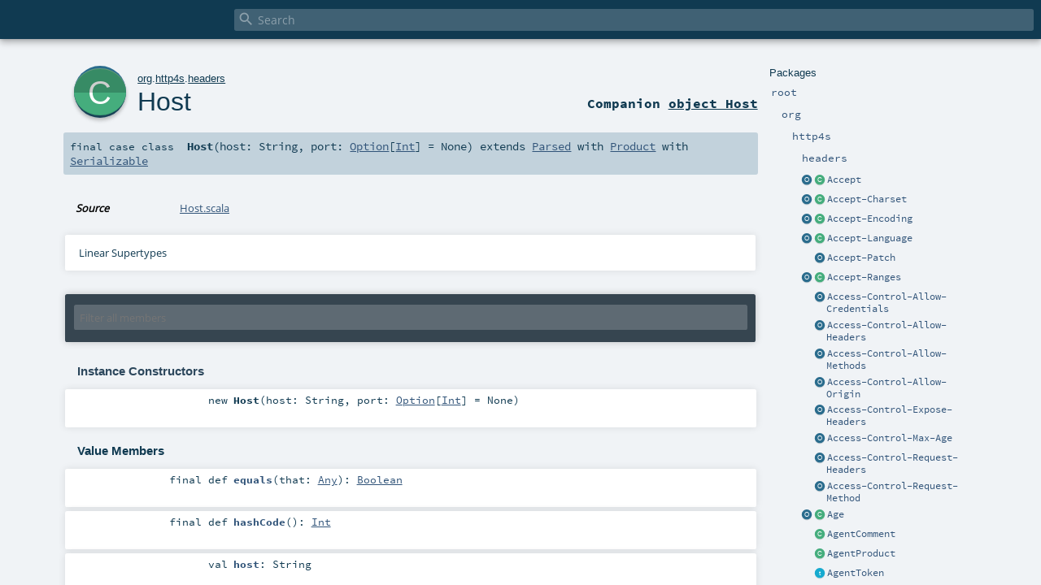

--- FILE ---
content_type: text/html; charset=utf-8
request_url: https://http4s.org/v0.17/api/org/http4s/headers/Host.html
body_size: 7711
content:
<!DOCTYPE html >
<html>
        <head>
          <meta http-equiv="X-UA-Compatible" content="IE=edge" />
          <meta name="viewport" content="width=device-width, initial-scale=1.0, maximum-scale=1.0, user-scalable=no" />
          <title></title>
          <meta name="description" content="" />
          <meta name="keywords" content="" />
          <meta http-equiv="content-type" content="text/html; charset=UTF-8" />
          
      <link href="../../../lib/index.css" media="screen" type="text/css" rel="stylesheet" />
      <link href="../../../lib/template.css" media="screen" type="text/css" rel="stylesheet" />
      <link href="../../../lib/diagrams.css" media="screen" type="text/css" rel="stylesheet" id="diagrams-css" />
      <script type="text/javascript" src="../../../lib/jquery.js"></script>
      <script type="text/javascript" src="../../../lib/jquery.panzoom.min.js"></script>
      <script type="text/javascript" src="../../../lib/jquery.mousewheel.min.js"></script>
      <script type="text/javascript" src="../../../lib/index.js"></script>
      <script type="text/javascript" src="../../../index.js"></script>
      <script type="text/javascript" src="../../../lib/scheduler.js"></script>
      <script type="text/javascript" src="../../../lib/template.js"></script>
      <script type="text/javascript" src="../../../lib/tools.tooltip.js"></script>
      
      <script type="text/javascript">
        /* this variable can be used by the JS to determine the path to the root document */
        var toRoot = '../../../';
      </script>
    
        </head>
        <body>
      <div id="search">
        <span id="doc-title"><span id="doc-version"></span></span>
        <span class="close-results"><span class="left">&lt;</span> Back</span>
        <div id="textfilter">
          <span class="input">
            <input autocapitalize="none" placeholder="Search" id="index-input" type="text" accesskey="/" />
            <i class="clear material-icons"></i>
            <i id="search-icon" class="material-icons"></i>
          </span>
        </div>
    </div>
      <div id="search-results">
        <div id="search-progress">
          <div id="progress-fill"></div>
        </div>
        <div id="results-content">
          <div id="entity-results"></div>
          <div id="member-results"></div>
        </div>
      </div>
      <div id="content-scroll-container" style="-webkit-overflow-scrolling: touch;">
        <div id="content-container" style="-webkit-overflow-scrolling: touch;">
          <div id="subpackage-spacer">
            <div id="packages">
              <h1>Packages</h1>
              <ul>
                <li name="_root_.root" visbl="pub" class="indented0 " data-isabs="false" fullComment="yes" group="Ungrouped">
      <a id="_root_"></a><a id="root:_root_"></a>
      <span class="permalink">
      <a href="index.html#_root_" title="Permalink">
        <i class="material-icons"></i>
      </a>
    </span>
      <span class="modifier_kind">
        <span class="modifier"></span>
        <span class="kind">package</span>
      </span>
      <span class="symbol">
        <a title="" href="../../../index.html"><span class="name">root</span></a>
      </span>
      
      <div class="fullcomment"><dl class="attributes block"> <dt>Definition Classes</dt><dd><a href="../../../index.html" class="extype" name="_root_">root</a></dd></dl></div>
    </li><li name="_root_.org" visbl="pub" class="indented1 " data-isabs="false" fullComment="yes" group="Ungrouped">
      <a id="org"></a><a id="org:org"></a>
      <span class="permalink">
      <a href="index.html#org" title="Permalink">
        <i class="material-icons"></i>
      </a>
    </span>
      <span class="modifier_kind">
        <span class="modifier"></span>
        <span class="kind">package</span>
      </span>
      <span class="symbol">
        <a title="" href="../../index.html"><span class="name">org</span></a>
      </span>
      
      <div class="fullcomment"><dl class="attributes block"> <dt>Definition Classes</dt><dd><a href="../../../index.html" class="extype" name="_root_">root</a></dd></dl></div>
    </li><li name="org.http4s" visbl="pub" class="indented2 " data-isabs="false" fullComment="yes" group="Ungrouped">
      <a id="http4s"></a><a id="http4s:http4s"></a>
      <span class="permalink">
      <a href="../org/index.html#http4s" title="Permalink">
        <i class="material-icons"></i>
      </a>
    </span>
      <span class="modifier_kind">
        <span class="modifier"></span>
        <span class="kind">package</span>
      </span>
      <span class="symbol">
        <a title="" href="../index.html"><span class="name">http4s</span></a>
      </span>
      
      <div class="fullcomment"><dl class="attributes block"> <dt>Definition Classes</dt><dd><a href="../../index.html" class="extype" name="org">org</a></dd></dl></div>
    </li><li name="org.http4s.headers" visbl="pub" class="indented3 " data-isabs="false" fullComment="yes" group="Ungrouped">
      <a id="headers"></a><a id="headers:headers"></a>
      <span class="permalink">
      <a href="../../org/http4s/index.html#headers" title="Permalink">
        <i class="material-icons"></i>
      </a>
    </span>
      <span class="modifier_kind">
        <span class="modifier"></span>
        <span class="kind">package</span>
      </span>
      <span class="symbol">
        <a title="" href="index.html"><span class="name">headers</span></a>
      </span>
      
      <div class="fullcomment"><dl class="attributes block"> <dt>Definition Classes</dt><dd><a href="../index.html" class="extype" name="org.http4s">http4s</a></dd></dl></div>
    </li><li class="current-entities indented3">
                        <a class="object" href="Accept$.html" title=""></a>
                        <a class="class" href="Accept.html" title=""></a>
                        <a href="Accept.html" title="">Accept</a>
                      </li><li class="current-entities indented3">
                        <a class="object" href="Accept$minusCharset$.html" title=""></a>
                        <a class="class" href="Accept$minusCharset.html" title=""></a>
                        <a href="Accept$minusCharset.html" title="">Accept-Charset</a>
                      </li><li class="current-entities indented3">
                        <a class="object" href="Accept$minusEncoding$.html" title=""></a>
                        <a class="class" href="Accept$minusEncoding.html" title=""></a>
                        <a href="Accept$minusEncoding.html" title="">Accept-Encoding</a>
                      </li><li class="current-entities indented3">
                        <a class="object" href="Accept$minusLanguage$.html" title=""></a>
                        <a class="class" href="Accept$minusLanguage.html" title=""></a>
                        <a href="Accept$minusLanguage.html" title="">Accept-Language</a>
                      </li><li class="current-entities indented3">
                        <span class="separator"></span>
                        <a class="object" href="Accept$minusPatch$.html" title=""></a>
                        <a href="Accept$minusPatch$.html" title="">Accept-Patch</a>
                      </li><li class="current-entities indented3">
                        <a class="object" href="Accept$minusRanges$.html" title=""></a>
                        <a class="class" href="Accept$minusRanges.html" title=""></a>
                        <a href="Accept$minusRanges.html" title="">Accept-Ranges</a>
                      </li><li class="current-entities indented3">
                        <span class="separator"></span>
                        <a class="object" href="Access$minusControl$minusAllow$minusCredentials$.html" title=""></a>
                        <a href="Access$minusControl$minusAllow$minusCredentials$.html" title="">Access-Control-Allow-Credentials</a>
                      </li><li class="current-entities indented3">
                        <span class="separator"></span>
                        <a class="object" href="Access$minusControl$minusAllow$minusHeaders$.html" title=""></a>
                        <a href="Access$minusControl$minusAllow$minusHeaders$.html" title="">Access-Control-Allow-Headers</a>
                      </li><li class="current-entities indented3">
                        <span class="separator"></span>
                        <a class="object" href="Access$minusControl$minusAllow$minusMethods$.html" title=""></a>
                        <a href="Access$minusControl$minusAllow$minusMethods$.html" title="">Access-Control-Allow-Methods</a>
                      </li><li class="current-entities indented3">
                        <span class="separator"></span>
                        <a class="object" href="Access$minusControl$minusAllow$minusOrigin$.html" title=""></a>
                        <a href="Access$minusControl$minusAllow$minusOrigin$.html" title="">Access-Control-Allow-Origin</a>
                      </li><li class="current-entities indented3">
                        <span class="separator"></span>
                        <a class="object" href="Access$minusControl$minusExpose$minusHeaders$.html" title=""></a>
                        <a href="Access$minusControl$minusExpose$minusHeaders$.html" title="">Access-Control-Expose-Headers</a>
                      </li><li class="current-entities indented3">
                        <span class="separator"></span>
                        <a class="object" href="Access$minusControl$minusMax$minusAge$.html" title=""></a>
                        <a href="Access$minusControl$minusMax$minusAge$.html" title="">Access-Control-Max-Age</a>
                      </li><li class="current-entities indented3">
                        <span class="separator"></span>
                        <a class="object" href="Access$minusControl$minusRequest$minusHeaders$.html" title=""></a>
                        <a href="Access$minusControl$minusRequest$minusHeaders$.html" title="">Access-Control-Request-Headers</a>
                      </li><li class="current-entities indented3">
                        <span class="separator"></span>
                        <a class="object" href="Access$minusControl$minusRequest$minusMethod$.html" title=""></a>
                        <a href="Access$minusControl$minusRequest$minusMethod$.html" title="">Access-Control-Request-Method</a>
                      </li><li class="current-entities indented3">
                        <a class="object" href="Age$.html" title=""></a>
                        <a class="class" href="Age.html" title="Constructs an Age header."></a>
                        <a href="Age.html" title="Constructs an Age header.">Age</a>
                      </li><li class="current-entities indented3">
                        <span class="separator"></span>
                        <a class="class" href="AgentComment.html" title=""></a>
                        <a href="AgentComment.html" title="">AgentComment</a>
                      </li><li class="current-entities indented3">
                        <span class="separator"></span>
                        <a class="class" href="AgentProduct.html" title=""></a>
                        <a href="AgentProduct.html" title="">AgentProduct</a>
                      </li><li class="current-entities indented3">
                        <span class="separator"></span>
                        <a class="trait" href="AgentToken.html" title=""></a>
                        <a href="AgentToken.html" title="">AgentToken</a>
                      </li><li class="current-entities indented3">
                        <a class="object" href="Allow$.html" title=""></a>
                        <a class="class" href="Allow.html" title=""></a>
                        <a href="Allow.html" title="">Allow</a>
                      </li><li class="current-entities indented3">
                        <a class="object" href="Authorization$.html" title=""></a>
                        <a class="class" href="Authorization.html" title=""></a>
                        <a href="Authorization.html" title="">Authorization</a>
                      </li><li class="current-entities indented3">
                        <a class="object" href="Cache$minusControl$.html" title=""></a>
                        <a class="class" href="Cache$minusControl.html" title=""></a>
                        <a href="Cache$minusControl.html" title="">Cache-Control</a>
                      </li><li class="current-entities indented3">
                        <a class="object" href="Connection$.html" title=""></a>
                        <a class="class" href="Connection.html" title=""></a>
                        <a href="Connection.html" title="">Connection</a>
                      </li><li class="current-entities indented3">
                        <span class="separator"></span>
                        <a class="object" href="Content$minusBase$.html" title=""></a>
                        <a href="Content$minusBase$.html" title="">Content-Base</a>
                      </li><li class="current-entities indented3">
                        <a class="object" href="Content$minusDisposition$.html" title=""></a>
                        <a class="class" href="Content$minusDisposition.html" title=""></a>
                        <a href="Content$minusDisposition.html" title="">Content-Disposition</a>
                      </li><li class="current-entities indented3">
                        <a class="object" href="Content$minusEncoding$.html" title=""></a>
                        <a class="class" href="Content$minusEncoding.html" title=""></a>
                        <a href="Content$minusEncoding.html" title="">Content-Encoding</a>
                      </li><li class="current-entities indented3">
                        <span class="separator"></span>
                        <a class="object" href="Content$minusLanguage$.html" title=""></a>
                        <a href="Content$minusLanguage$.html" title="">Content-Language</a>
                      </li><li class="current-entities indented3">
                        <a class="object" href="Content$minusLength$.html" title=""></a>
                        <a class="class" href="Content$minusLength.html" title="Constructs a Content-Length header."></a>
                        <a href="Content$minusLength.html" title="Constructs a Content-Length header.">Content-Length</a>
                      </li><li class="current-entities indented3">
                        <span class="separator"></span>
                        <a class="object" href="Content$minusLocation$.html" title=""></a>
                        <a href="Content$minusLocation$.html" title="">Content-Location</a>
                      </li><li class="current-entities indented3">
                        <span class="separator"></span>
                        <a class="object" href="Content$minusMD5$.html" title=""></a>
                        <a href="Content$minusMD5$.html" title="">Content-MD5</a>
                      </li><li class="current-entities indented3">
                        <a class="object" href="Content$minusRange$.html" title=""></a>
                        <a class="class" href="Content$minusRange.html" title=""></a>
                        <a href="Content$minusRange.html" title="">Content-Range</a>
                      </li><li class="current-entities indented3">
                        <span class="separator"></span>
                        <a class="object" href="Content$minusSecurity$minusPolicy$.html" title="Defined by http://www.w3.org/TR/CSP/"></a>
                        <a href="Content$minusSecurity$minusPolicy$.html" title="Defined by http://www.w3.org/TR/CSP/">Content-Security-Policy</a>
                      </li><li class="current-entities indented3">
                        <span class="separator"></span>
                        <a class="object" href="Content$minusTransfer$minusEncoding$.html" title=""></a>
                        <a href="Content$minusTransfer$minusEncoding$.html" title="">Content-Transfer-Encoding</a>
                      </li><li class="current-entities indented3">
                        <a class="object" href="Content$minusType$.html" title=""></a>
                        <a class="class" href="Content$minusType.html" title=""></a>
                        <a href="Content$minusType.html" title="">Content-Type</a>
                      </li><li class="current-entities indented3">
                        <a class="object" href="Cookie$.html" title=""></a>
                        <a class="class" href="Cookie.html" title=""></a>
                        <a href="Cookie.html" title="">Cookie</a>
                      </li><li class="current-entities indented3">
                        <a class="object" href="Date$.html" title=""></a>
                        <a class="class" href="Date.html" title=""></a>
                        <a href="Date.html" title="">Date</a>
                      </li><li class="current-entities indented3">
                        <a class="object" href="ETag$.html" title=""></a>
                        <a class="class" href="ETag.html" title=""></a>
                        <a href="ETag.html" title="">ETag</a>
                      </li><li class="current-entities indented3">
                        <span class="separator"></span>
                        <a class="object" href="Expect$.html" title=""></a>
                        <a href="Expect$.html" title="">Expect</a>
                      </li><li class="current-entities indented3">
                        <a class="object" href="Expires$.html" title=""></a>
                        <a class="class" href="Expires.html" title="Constructs an Expires header."></a>
                        <a href="Expires.html" title="Constructs an Expires header.">Expires</a>
                      </li><li class="current-entities indented3">
                        <span class="separator"></span>
                        <a class="object" href="From$.html" title=""></a>
                        <a href="From$.html" title="">From</a>
                      </li><li class="current-entities indented3">
                        <span class="separator"></span>
                        <a class="object" href="Front$minusEnd$minusHttps$.html" title=""></a>
                        <a href="Front$minusEnd$minusHttps$.html" title="">Front-End-Https</a>
                      </li><li class="current-entities indented3">
                        <a class="object" href="Host$.html" title=""></a>
                        <a class="class" href="" title=""></a>
                        <a href="" title="">Host</a>
                      </li><li class="current-entities indented3">
                        <span class="separator"></span>
                        <a class="object" href="If$minusMatch$.html" title=""></a>
                        <a href="If$minusMatch$.html" title="">If-Match</a>
                      </li><li class="current-entities indented3">
                        <a class="object" href="If$minusModified$minusSince$.html" title=""></a>
                        <a class="class" href="If$minusModified$minusSince.html" title=""></a>
                        <a href="If$minusModified$minusSince.html" title="">If-Modified-Since</a>
                      </li><li class="current-entities indented3">
                        <a class="object" href="If$minusNone$minusMatch$.html" title=""></a>
                        <a class="class" href="If$minusNone$minusMatch.html" title=""></a>
                        <a href="If$minusNone$minusMatch.html" title="">If-None-Match</a>
                      </li><li class="current-entities indented3">
                        <span class="separator"></span>
                        <a class="object" href="If$minusRange$.html" title=""></a>
                        <a href="If$minusRange$.html" title="">If-Range</a>
                      </li><li class="current-entities indented3">
                        <span class="separator"></span>
                        <a class="object" href="If$minusUnmodified$minusSince$.html" title=""></a>
                        <a href="If$minusUnmodified$minusSince$.html" title="">If-Unmodified-Since</a>
                      </li><li class="current-entities indented3">
                        <a class="object" href="Last$minusEvent$minusId$.html" title=""></a>
                        <a class="class" href="Last$minusEvent$minusId.html" title=""></a>
                        <a href="Last$minusEvent$minusId.html" title="">Last-Event-Id</a>
                      </li><li class="current-entities indented3">
                        <a class="object" href="Last$minusModified$.html" title=""></a>
                        <a class="class" href="Last$minusModified.html" title=""></a>
                        <a href="Last$minusModified.html" title="">Last-Modified</a>
                      </li><li class="current-entities indented3">
                        <a class="object" href="Location$.html" title=""></a>
                        <a class="class" href="Location.html" title=""></a>
                        <a href="Location.html" title="">Location</a>
                      </li><li class="current-entities indented3">
                        <span class="separator"></span>
                        <a class="object" href="Max$minusForwards$.html" title=""></a>
                        <a href="Max$minusForwards$.html" title="">Max-Forwards</a>
                      </li><li class="current-entities indented3">
                        <a class="object" href="MediaRangeAndQValue$.html" title=""></a>
                        <a class="class" href="MediaRangeAndQValue.html" title=""></a>
                        <a href="MediaRangeAndQValue.html" title="">MediaRangeAndQValue</a>
                      </li><li class="current-entities indented3">
                        <span class="separator"></span>
                        <a class="object" href="Origin$.html" title=""></a>
                        <a href="Origin$.html" title="">Origin</a>
                      </li><li class="current-entities indented3">
                        <span class="separator"></span>
                        <a class="object" href="Pragma$.html" title=""></a>
                        <a href="Pragma$.html" title="">Pragma</a>
                      </li><li class="current-entities indented3">
                        <a class="object" href="Proxy$minusAuthenticate$.html" title=""></a>
                        <a class="class" href="Proxy$minusAuthenticate.html" title=""></a>
                        <a href="Proxy$minusAuthenticate.html" title="">Proxy-Authenticate</a>
                      </li><li class="current-entities indented3">
                        <span class="separator"></span>
                        <a class="object" href="Proxy$minusAuthentication$.html" title=""></a>
                        <a href="Proxy$minusAuthentication$.html" title="">Proxy-Authentication</a>
                      </li><li class="current-entities indented3">
                        <span class="separator"></span>
                        <a class="object" href="Proxy$minusAuthorization$.html" title=""></a>
                        <a href="Proxy$minusAuthorization$.html" title="">Proxy-Authorization</a>
                      </li><li class="current-entities indented3">
                        <a class="object" href="Range$.html" title=""></a>
                        <a class="class" href="Range.html" title=""></a>
                        <a href="Range.html" title="">Range</a>
                      </li><li class="current-entities indented3">
                        <a class="object" href="Referer$.html" title=""></a>
                        <a class="class" href="Referer.html" title=""></a>
                        <a href="Referer.html" title="">Referer</a>
                      </li><li class="current-entities indented3">
                        <a class="object" href="Retry$minusAfter$.html" title=""></a>
                        <a class="class" href="Retry$minusAfter.html" title="Constructs a Retry-After header."></a>
                        <a href="Retry$minusAfter.html" title="Constructs a Retry-After header.">Retry-After</a>
                      </li><li class="current-entities indented3">
                        <span class="separator"></span>
                        <a class="object" href="Sec$minusWebSocket$minusAccept$.html" title=""></a>
                        <a href="Sec$minusWebSocket$minusAccept$.html" title="">Sec-WebSocket-Accept</a>
                      </li><li class="current-entities indented3">
                        <span class="separator"></span>
                        <a class="object" href="Sec$minusWebSocket$minusKey$.html" title=""></a>
                        <a href="Sec$minusWebSocket$minusKey$.html" title="">Sec-WebSocket-Key</a>
                      </li><li class="current-entities indented3">
                        <span class="separator"></span>
                        <a class="object" href="Sec$minusWebSocket$minusKey1$.html" title=""></a>
                        <a href="Sec$minusWebSocket$minusKey1$.html" title="">Sec-WebSocket-Key1</a>
                      </li><li class="current-entities indented3">
                        <span class="separator"></span>
                        <a class="object" href="Sec$minusWebSocket$minusKey2$.html" title=""></a>
                        <a href="Sec$minusWebSocket$minusKey2$.html" title="">Sec-WebSocket-Key2</a>
                      </li><li class="current-entities indented3">
                        <span class="separator"></span>
                        <a class="object" href="Sec$minusWebSocket$minusLocation$.html" title=""></a>
                        <a href="Sec$minusWebSocket$minusLocation$.html" title="">Sec-WebSocket-Location</a>
                      </li><li class="current-entities indented3">
                        <span class="separator"></span>
                        <a class="object" href="Sec$minusWebSocket$minusOrigin$.html" title=""></a>
                        <a href="Sec$minusWebSocket$minusOrigin$.html" title="">Sec-WebSocket-Origin</a>
                      </li><li class="current-entities indented3">
                        <span class="separator"></span>
                        <a class="object" href="Sec$minusWebSocket$minusProtocol$.html" title=""></a>
                        <a href="Sec$minusWebSocket$minusProtocol$.html" title="">Sec-WebSocket-Protocol</a>
                      </li><li class="current-entities indented3">
                        <span class="separator"></span>
                        <a class="object" href="Sec$minusWebSocket$minusVersion$.html" title=""></a>
                        <a href="Sec$minusWebSocket$minusVersion$.html" title="">Sec-WebSocket-Version</a>
                      </li><li class="current-entities indented3">
                        <span class="separator"></span>
                        <a class="object" href="Server$.html" title=""></a>
                        <a href="Server$.html" title="">Server</a>
                      </li><li class="current-entities indented3">
                        <a class="object" href="Set$minusCookie$.html" title=""></a>
                        <a class="class" href="Set$minusCookie.html" title=""></a>
                        <a href="Set$minusCookie.html" title="">Set-Cookie</a>
                      </li><li class="current-entities indented3">
                        <a class="object" href="Strict$minusTransport$minusSecurity$.html" title="Defined by http://tools.ietf.org/html/rfc6797"></a>
                        <a class="class" href="Strict$minusTransport$minusSecurity.html" title=""></a>
                        <a href="Strict$minusTransport$minusSecurity.html" title="">Strict-Transport-Security</a>
                      </li><li class="current-entities indented3">
                        <span class="separator"></span>
                        <a class="object" href="TE$.html" title=""></a>
                        <a href="TE$.html" title="">TE</a>
                      </li><li class="current-entities indented3">
                        <span class="separator"></span>
                        <a class="object" href="Trailer$.html" title=""></a>
                        <a href="Trailer$.html" title="">Trailer</a>
                      </li><li class="current-entities indented3">
                        <a class="object" href="Transfer$minusEncoding$.html" title=""></a>
                        <a class="class" href="Transfer$minusEncoding.html" title=""></a>
                        <a href="Transfer$minusEncoding.html" title="">Transfer-Encoding</a>
                      </li><li class="current-entities indented3">
                        <span class="separator"></span>
                        <a class="object" href="Upgrade$.html" title=""></a>
                        <a href="Upgrade$.html" title="">Upgrade</a>
                      </li><li class="current-entities indented3">
                        <a class="object" href="User$minusAgent$.html" title=""></a>
                        <a class="class" href="User$minusAgent.html" title=""></a>
                        <a href="User$minusAgent.html" title="">User-Agent</a>
                      </li><li class="current-entities indented3">
                        <span class="separator"></span>
                        <a class="object" href="Vary$.html" title=""></a>
                        <a href="Vary$.html" title="">Vary</a>
                      </li><li class="current-entities indented3">
                        <span class="separator"></span>
                        <a class="object" href="Via$.html" title=""></a>
                        <a href="Via$.html" title="">Via</a>
                      </li><li class="current-entities indented3">
                        <a class="object" href="WWW$minusAuthenticate$.html" title=""></a>
                        <a class="class" href="WWW$minusAuthenticate.html" title=""></a>
                        <a href="WWW$minusAuthenticate.html" title="">WWW-Authenticate</a>
                      </li><li class="current-entities indented3">
                        <span class="separator"></span>
                        <a class="object" href="Warning$.html" title=""></a>
                        <a href="Warning$.html" title="">Warning</a>
                      </li><li class="current-entities indented3">
                        <span class="separator"></span>
                        <a class="object" href="WebSocket$minusLocation$.html" title=""></a>
                        <a href="WebSocket$minusLocation$.html" title="">WebSocket-Location</a>
                      </li><li class="current-entities indented3">
                        <span class="separator"></span>
                        <a class="object" href="WebSocket$minusOrigin$.html" title=""></a>
                        <a href="WebSocket$minusOrigin$.html" title="">WebSocket-Origin</a>
                      </li><li class="current-entities indented3">
                        <span class="separator"></span>
                        <a class="object" href="WebSocket$minusProtocol$.html" title=""></a>
                        <a href="WebSocket$minusProtocol$.html" title="">WebSocket-Protocol</a>
                      </li><li class="current-entities indented3">
                        <a class="object" href="X$minusB3$minusFlags$.html" title=""></a>
                        <a class="class" href="X$minusB3$minusFlags.html" title=""></a>
                        <a href="X$minusB3$minusFlags.html" title="">X-B3-Flags</a>
                      </li><li class="current-entities indented3">
                        <a class="object" href="X$minusB3$minusParentSpanId$.html" title=""></a>
                        <a class="class" href="X$minusB3$minusParentSpanId.html" title=""></a>
                        <a href="X$minusB3$minusParentSpanId.html" title="">X-B3-ParentSpanId</a>
                      </li><li class="current-entities indented3">
                        <a class="object" href="X$minusB3$minusSampled$.html" title=""></a>
                        <a class="class" href="X$minusB3$minusSampled.html" title=""></a>
                        <a href="X$minusB3$minusSampled.html" title="">X-B3-Sampled</a>
                      </li><li class="current-entities indented3">
                        <a class="object" href="X$minusB3$minusSpanId$.html" title=""></a>
                        <a class="class" href="X$minusB3$minusSpanId.html" title=""></a>
                        <a href="X$minusB3$minusSpanId.html" title="">X-B3-SpanId</a>
                      </li><li class="current-entities indented3">
                        <a class="object" href="X$minusB3$minusTraceId$.html" title=""></a>
                        <a class="class" href="X$minusB3$minusTraceId.html" title=""></a>
                        <a href="X$minusB3$minusTraceId.html" title="">X-B3-TraceId</a>
                      </li><li class="current-entities indented3">
                        <span class="separator"></span>
                        <a class="object" href="X$minusContent$minusType$minusOptions$.html" title=""></a>
                        <a href="X$minusContent$minusType$minusOptions$.html" title="">X-Content-Type-Options</a>
                      </li><li class="current-entities indented3">
                        <a class="object" href="X$minusForwarded$minusFor$.html" title=""></a>
                        <a class="class" href="X$minusForwarded$minusFor.html" title=""></a>
                        <a href="X$minusForwarded$minusFor.html" title="">X-Forwarded-For</a>
                      </li><li class="current-entities indented3">
                        <span class="separator"></span>
                        <a class="object" href="X$minusForwarded$minusProto$.html" title=""></a>
                        <a href="X$minusForwarded$minusProto$.html" title="">X-Forwarded-Proto</a>
                      </li><li class="current-entities indented3">
                        <span class="separator"></span>
                        <a class="object" href="X$minusFrame$minusOptions$.html" title="Defined by http://tools.ietf.org/html/rfc7034#section-2.1"></a>
                        <a href="X$minusFrame$minusOptions$.html" title="Defined by http://tools.ietf.org/html/rfc7034#section-2.1">X-Frame-Options</a>
                      </li><li class="current-entities indented3">
                        <span class="separator"></span>
                        <a class="object" href="X$minusPowered$minusBy$.html" title=""></a>
                        <a href="X$minusPowered$minusBy$.html" title="">X-Powered-By</a>
                      </li><li class="current-entities indented3">
                        <span class="separator"></span>
                        <a class="object" href="X$minusRequested$minusWith$.html" title=""></a>
                        <a href="X$minusRequested$minusWith$.html" title="">X-Requested-With</a>
                      </li>
              </ul>
            </div>
          </div>
          <div id="content">
            <body class="class type">
      <div id="definition">
        <a href="Host$.html" title="See companion object"><div class="big-circle class-companion-object">c</div></a>
        <p id="owner"><a href="../../index.html" class="extype" name="org">org</a>.<a href="../index.html" class="extype" name="org.http4s">http4s</a>.<a href="index.html" class="extype" name="org.http4s.headers">headers</a></p>
        <h1><a href="Host$.html" title="See companion object">Host</a><span class="permalink">
      <a href="../../../org/http4s/headers/Host.html" title="Permalink">
        <i class="material-icons"></i>
      </a>
    </span></h1>
        <h3><span class="morelinks"><div>
            Companion <a href="Host$.html" title="See companion object">object Host</a>
          </div></span></h3>
      </div>

      <h4 id="signature" class="signature">
      <span class="modifier_kind">
        <span class="modifier">final </span>
        <span class="kind">case class</span>
      </span>
      <span class="symbol">
        <span class="name">Host</span><span class="params">(<span name="host">host: <span class="extype" name="scala.Predef.String">String</span></span>, <span name="port">port: <a href="http://www.scala-lang.org/api/2.12.4/scala/Option.html#scala.Option" class="extype" name="scala.Option">Option</a>[<a href="http://www.scala-lang.org/api/2.12.4/scala/Int.html#scala.Int" class="extype" name="scala.Int">Int</a>] = <span class="symbol">None</span></span>)</span><span class="result"> extends <a href="../Header$$Parsed.html" class="extype" name="org.http4s.Header.Parsed">Parsed</a> with <a href="http://www.scala-lang.org/api/2.12.4/scala/Product.html#scala.Product" class="extype" name="scala.Product">Product</a> with <a href="http://www.scala-lang.org/api/2.12.4/scala/Serializable.html#scala.Serializable" class="extype" name="scala.Serializable">Serializable</a></span>
      </span>
      </h4>

      
          <div id="comment" class="fullcommenttop"><dl class="attributes block"> <dt>Source</dt><dd><a href="https://github.com/http4s/http4s/blob/b8804a103f34a20f202ace525c129b61e1b822a7/core/src/main/scala/org/http4s/headers/Host.scala" target="_blank">Host.scala</a></dd></dl><div class="toggleContainer block">
          <span class="toggle">
            Linear Supertypes
          </span>
          <div class="superTypes hiddenContent"><a href="http://www.scala-lang.org/api/2.12.4/scala/Serializable.html#scala.Serializable" class="extype" name="scala.Serializable">Serializable</a>, <span class="extype" name="java.io.Serializable">Serializable</span>, <a href="../Header$$Parsed.html" class="extype" name="org.http4s.Header.Parsed">Parsed</a>, <a href="../Header.html" class="extype" name="org.http4s.Header">Header</a>, <a href="http://www.scala-lang.org/api/2.12.4/scala/Product.html#scala.Product" class="extype" name="scala.Product">Product</a>, <a href="http://www.scala-lang.org/api/2.12.4/scala/Equals.html#scala.Equals" class="extype" name="scala.Equals">Equals</a>, <a href="../util/Renderable.html" class="extype" name="org.http4s.util.Renderable">Renderable</a>, <a href="http://www.scala-lang.org/api/2.12.4/scala/collection/immutable/List.html#scala.AnyRef" class="extype" name="scala.collection.immutable.List">AnyRef</a>, <a href="http://www.scala-lang.org/api/2.12.4/scala/collection/immutable/List.html#scala.Any" class="extype" name="scala.collection.immutable.List">Any</a></div>
        </div></div>
        

      <div id="mbrsel">
        <div class="toggle"></div>
        <div id="memberfilter">
          <i class="material-icons arrow"></i>
          <span class="input">
            <input id="mbrsel-input" placeholder="Filter all members" type="text" accesskey="/" />
          </span>
          <i class="clear material-icons"></i>
        </div>
        <div id="filterby">
          <div id="order">
            <span class="filtertype">Ordering</span>
            <ol>
              
              <li class="alpha in"><span>Alphabetic</span></li>
              <li class="inherit out"><span>By Inheritance</span></li>
            </ol>
          </div>
          <div class="ancestors">
                  <span class="filtertype">Inherited<br />
                  </span>
                  <ol id="linearization">
                    <li class="in" name="org.http4s.headers.Host"><span>Host</span></li><li class="in" name="scala.Serializable"><span>Serializable</span></li><li class="in" name="java.io.Serializable"><span>Serializable</span></li><li class="in" name="org.http4s.Header.Parsed"><span>Parsed</span></li><li class="in" name="org.http4s.Header"><span>Header</span></li><li class="in" name="scala.Product"><span>Product</span></li><li class="in" name="scala.Equals"><span>Equals</span></li><li class="in" name="org.http4s.util.Renderable"><span>Renderable</span></li><li class="in" name="scala.AnyRef"><span>AnyRef</span></li><li class="in" name="scala.Any"><span>Any</span></li>
                  </ol>
                </div><div class="ancestors">
                  <span class="filtertype">Implicitly<br />
                  </span>
                  <ol id="implicits"> <li class="in" name="scala.Predef.any2stringadd" data-hidden="true"><span>by any2stringadd</span></li><li class="in" name="scala.Predef.StringFormat" data-hidden="true"><span>by StringFormat</span></li><li class="in" name="scala.Predef.Ensuring" data-hidden="true"><span>by Ensuring</span></li><li class="in" name="scala.Predef.ArrowAssoc" data-hidden="true"><span>by ArrowAssoc</span></li>
                  </ol>
                </div><div class="ancestors">
              <span class="filtertype"></span>
              <ol>
                <li class="hideall out"><span>Hide All</span></li>
                <li class="showall in"><span>Show All</span></li>
              </ol>
            </div>
          <div id="visbl">
              <span class="filtertype">Visibility</span>
              <ol><li class="public in"><span>Public</span></li><li class="all out"><span>All</span></li></ol>
            </div>
        </div>
      </div>

      <div id="template">
        <div id="allMembers">
        <div id="constructors" class="members">
              <h3>Instance Constructors</h3>
              <ol><li name="org.http4s.headers.Host#&lt;init&gt;" visbl="pub" class="indented0 " data-isabs="false" fullComment="no" group="Ungrouped">
      <a id="&lt;init&gt;(host:String,port:Option[Int]):org.http4s.headers.Host"></a><a id="&lt;init&gt;:Host"></a>
      <span class="permalink">
      <a href="../../../org/http4s/headers/Host.html#&lt;init&gt;(host:String,port:Option[Int]):org.http4s.headers.Host" title="Permalink">
        <i class="material-icons"></i>
      </a>
    </span>
      <span class="modifier_kind">
        <span class="modifier"></span>
        <span class="kind">new</span>
      </span>
      <span class="symbol">
        <span class="name">Host</span><span class="params">(<span name="host">host: <span class="extype" name="scala.Predef.String">String</span></span>, <span name="port">port: <a href="http://www.scala-lang.org/api/2.12.4/scala/Option.html#scala.Option" class="extype" name="scala.Option">Option</a>[<a href="http://www.scala-lang.org/api/2.12.4/scala/Int.html#scala.Int" class="extype" name="scala.Int">Int</a>] = <span class="symbol">None</span></span>)</span>
      </span>
      
      
    </li></ol>
            </div>

        

        

        <div class="values members">
              <h3>Value Members</h3>
              <ol>
                <li name="scala.AnyRef#!=" visbl="pub" class="indented0 " data-isabs="false" fullComment="yes" group="Ungrouped">
      <a id="!=(x$1:Any):Boolean"></a><a id="!=(Any):Boolean"></a>
      <span class="permalink">
      <a href="../../../org/http4s/headers/Host.html#!=(x$1:Any):Boolean" title="Permalink">
        <i class="material-icons"></i>
      </a>
    </span>
      <span class="modifier_kind">
        <span class="modifier">final </span>
        <span class="kind">def</span>
      </span>
      <span class="symbol">
        <span title="gt4s: $bang$eq" class="name">!=</span><span class="params">(<span name="arg0">arg0: <a href="http://www.scala-lang.org/api/2.12.4/scala/collection/immutable/List.html#scala.Any" class="extype" name="scala.collection.immutable.List">Any</a></span>)</span><span class="result">: <a href="http://www.scala-lang.org/api/2.12.4/scala/Boolean.html#scala.Boolean" class="extype" name="scala.Boolean">Boolean</a></span>
      </span>
      
      <div class="fullcomment"><dl class="attributes block"> <dt>Definition Classes</dt><dd>AnyRef → Any</dd></dl></div>
    </li><li name="scala.AnyRef###" visbl="pub" class="indented0 " data-isabs="false" fullComment="yes" group="Ungrouped">
      <a id="##():Int"></a>
      <span class="permalink">
      <a href="../../../org/http4s/headers/Host.html###():Int" title="Permalink">
        <i class="material-icons"></i>
      </a>
    </span>
      <span class="modifier_kind">
        <span class="modifier">final </span>
        <span class="kind">def</span>
      </span>
      <span class="symbol">
        <span title="gt4s: $hash$hash" class="name">##</span><span class="params">()</span><span class="result">: <a href="http://www.scala-lang.org/api/2.12.4/scala/Int.html#scala.Int" class="extype" name="scala.Int">Int</a></span>
      </span>
      
      <div class="fullcomment"><dl class="attributes block"> <dt>Definition Classes</dt><dd>AnyRef → Any</dd></dl></div>
    </li><li name="scala.Predef.any2stringadd#+" visbl="pub" class="indented0 " data-isabs="false" fullComment="yes" group="Ungrouped">
      <a id="+(other:String):String"></a><a id="+(String):String"></a>
      <span class="permalink">
      <a href="../../../org/http4s/headers/Host.html#+(other:String):String" title="Permalink">
        <i class="material-icons"></i>
      </a>
    </span>
      <span class="modifier_kind">
        <span class="modifier"></span>
        <span class="kind">def</span>
      </span>
      <span class="symbol">
        <span title="gt4s: $plus" class="implicit">+</span><span class="params">(<span name="other">other: <span class="extype" name="scala.Predef.String">String</span></span>)</span><span class="result">: <span class="extype" name="scala.Predef.String">String</span></span>
      </span>
      
      <div class="fullcomment"><dl class="attributes block"> <dt class="implicit">Implicit</dt><dd>
            This member is added by an implicit conversion from <a href="" class="extype" name="org.http4s.headers.Host">Host</a> to
            <span class="extype" name="scala.Predef.any2stringadd">any2stringadd</span>[<a href="" class="extype" name="org.http4s.headers.Host">Host</a>] performed by method any2stringadd in scala.Predef.
            
          </dd><dt>Definition Classes</dt><dd>any2stringadd</dd></dl></div>
    </li><li name="scala.Predef.ArrowAssoc#-&gt;" visbl="pub" class="indented0 " data-isabs="false" fullComment="yes" group="Ungrouped">
      <a id="-&gt;[B](y:B):(A,B)"></a><a id="-&gt;[B](B):(Host,B)"></a>
      <span class="permalink">
      <a href="../../../org/http4s/headers/Host.html#-&gt;[B](y:B):(A,B)" title="Permalink">
        <i class="material-icons"></i>
      </a>
    </span>
      <span class="modifier_kind">
        <span class="modifier"></span>
        <span class="kind">def</span>
      </span>
      <span class="symbol">
        <span title="gt4s: $minus$greater" class="implicit">-&gt;</span><span class="tparams">[<span name="B">B</span>]</span><span class="params">(<span name="y">y: <span class="extype" name="scala.Predef.ArrowAssoc.-&gt;.B">B</span></span>)</span><span class="result">: (<a href="" class="extype" name="org.http4s.headers.Host">Host</a>, <span class="extype" name="scala.Predef.ArrowAssoc.-&gt;.B">B</span>)</span>
      </span>
      
      <div class="fullcomment"><dl class="attributes block"> <dt class="implicit">Implicit</dt><dd>
            This member is added by an implicit conversion from <a href="" class="extype" name="org.http4s.headers.Host">Host</a> to
            <span class="extype" name="scala.Predef.ArrowAssoc">ArrowAssoc</span>[<a href="" class="extype" name="org.http4s.headers.Host">Host</a>] performed by method ArrowAssoc in scala.Predef.
            
          </dd><dt>Definition Classes</dt><dd>ArrowAssoc</dd><dt>Annotations</dt><dd>
                <span class="name">@inline</span><span class="args">()</span>
              
        </dd></dl></div>
    </li><li name="scala.AnyRef#==" visbl="pub" class="indented0 " data-isabs="false" fullComment="yes" group="Ungrouped">
      <a id="==(x$1:Any):Boolean"></a><a id="==(Any):Boolean"></a>
      <span class="permalink">
      <a href="../../../org/http4s/headers/Host.html#==(x$1:Any):Boolean" title="Permalink">
        <i class="material-icons"></i>
      </a>
    </span>
      <span class="modifier_kind">
        <span class="modifier">final </span>
        <span class="kind">def</span>
      </span>
      <span class="symbol">
        <span title="gt4s: $eq$eq" class="name">==</span><span class="params">(<span name="arg0">arg0: <a href="http://www.scala-lang.org/api/2.12.4/scala/collection/immutable/List.html#scala.Any" class="extype" name="scala.collection.immutable.List">Any</a></span>)</span><span class="result">: <a href="http://www.scala-lang.org/api/2.12.4/scala/Boolean.html#scala.Boolean" class="extype" name="scala.Boolean">Boolean</a></span>
      </span>
      
      <div class="fullcomment"><dl class="attributes block"> <dt>Definition Classes</dt><dd>AnyRef → Any</dd></dl></div>
    </li><li name="scala.Any#asInstanceOf" visbl="pub" class="indented0 " data-isabs="false" fullComment="yes" group="Ungrouped">
      <a id="asInstanceOf[T0]:T0"></a>
      <span class="permalink">
      <a href="../../../org/http4s/headers/Host.html#asInstanceOf[T0]:T0" title="Permalink">
        <i class="material-icons"></i>
      </a>
    </span>
      <span class="modifier_kind">
        <span class="modifier">final </span>
        <span class="kind">def</span>
      </span>
      <span class="symbol">
        <span class="name">asInstanceOf</span><span class="tparams">[<span name="T0">T0</span>]</span><span class="result">: <span class="extype" name="scala.Any.asInstanceOf.T0">T0</span></span>
      </span>
      
      <div class="fullcomment"><dl class="attributes block"> <dt>Definition Classes</dt><dd>Any</dd></dl></div>
    </li><li name="scala.AnyRef#clone" visbl="prt" class="indented0 " data-isabs="false" fullComment="yes" group="Ungrouped">
      <a id="clone():Object"></a><a id="clone():AnyRef"></a>
      <span class="permalink">
      <a href="../../../org/http4s/headers/Host.html#clone():Object" title="Permalink">
        <i class="material-icons"></i>
      </a>
    </span>
      <span class="modifier_kind">
        <span class="modifier"></span>
        <span class="kind">def</span>
      </span>
      <span class="symbol">
        <span class="name">clone</span><span class="params">()</span><span class="result">: <a href="http://www.scala-lang.org/api/2.12.4/scala/collection/immutable/List.html#scala.AnyRef" class="extype" name="scala.collection.immutable.List">AnyRef</a></span>
      </span>
      
      <div class="fullcomment"><dl class="attributes block"> <dt>Attributes</dt><dd>protected[<a href="../../../java/lang/index.html" class="extype" name="java.lang">java.lang</a>] </dd><dt>Definition Classes</dt><dd>AnyRef</dd><dt>Annotations</dt><dd>
                <span class="name">@native</span><span class="args">()</span>
              
                <span class="name">@throws</span><span class="args">(<span>
      
      <span class="defval" name="classOf[java.lang.CloneNotSupportedException]">...</span>
    </span>)</span>
              
        </dd></dl></div>
    </li><li name="scala.Predef.Ensuring#ensuring" visbl="pub" class="indented0 " data-isabs="false" fullComment="yes" group="Ungrouped">
      <a id="ensuring(cond:A=&gt;Boolean,msg:=&gt;Any):A"></a><a id="ensuring((Host)⇒Boolean,⇒Any):Host"></a>
      <span class="permalink">
      <a href="../../../org/http4s/headers/Host.html#ensuring(cond:A=&gt;Boolean,msg:=&gt;Any):A" title="Permalink">
        <i class="material-icons"></i>
      </a>
    </span>
      <span class="modifier_kind">
        <span class="modifier"></span>
        <span class="kind">def</span>
      </span>
      <span class="symbol">
        <span class="implicit">ensuring</span><span class="params">(<span name="cond">cond: (<a href="" class="extype" name="org.http4s.headers.Host">Host</a>) ⇒ <a href="http://www.scala-lang.org/api/2.12.4/scala/Boolean.html#scala.Boolean" class="extype" name="scala.Boolean">Boolean</a></span>, <span name="msg">msg: ⇒ <a href="http://www.scala-lang.org/api/2.12.4/scala/collection/immutable/List.html#scala.Any" class="extype" name="scala.collection.immutable.List">Any</a></span>)</span><span class="result">: <a href="" class="extype" name="org.http4s.headers.Host">Host</a></span>
      </span>
      
      <div class="fullcomment"><dl class="attributes block"> <dt class="implicit">Implicit</dt><dd>
            This member is added by an implicit conversion from <a href="" class="extype" name="org.http4s.headers.Host">Host</a> to
            <span class="extype" name="scala.Predef.Ensuring">Ensuring</span>[<a href="" class="extype" name="org.http4s.headers.Host">Host</a>] performed by method Ensuring in scala.Predef.
            
          </dd><dt>Definition Classes</dt><dd>Ensuring</dd></dl></div>
    </li><li name="scala.Predef.Ensuring#ensuring" visbl="pub" class="indented0 " data-isabs="false" fullComment="yes" group="Ungrouped">
      <a id="ensuring(cond:A=&gt;Boolean):A"></a><a id="ensuring((Host)⇒Boolean):Host"></a>
      <span class="permalink">
      <a href="../../../org/http4s/headers/Host.html#ensuring(cond:A=&gt;Boolean):A" title="Permalink">
        <i class="material-icons"></i>
      </a>
    </span>
      <span class="modifier_kind">
        <span class="modifier"></span>
        <span class="kind">def</span>
      </span>
      <span class="symbol">
        <span class="implicit">ensuring</span><span class="params">(<span name="cond">cond: (<a href="" class="extype" name="org.http4s.headers.Host">Host</a>) ⇒ <a href="http://www.scala-lang.org/api/2.12.4/scala/Boolean.html#scala.Boolean" class="extype" name="scala.Boolean">Boolean</a></span>)</span><span class="result">: <a href="" class="extype" name="org.http4s.headers.Host">Host</a></span>
      </span>
      
      <div class="fullcomment"><dl class="attributes block"> <dt class="implicit">Implicit</dt><dd>
            This member is added by an implicit conversion from <a href="" class="extype" name="org.http4s.headers.Host">Host</a> to
            <span class="extype" name="scala.Predef.Ensuring">Ensuring</span>[<a href="" class="extype" name="org.http4s.headers.Host">Host</a>] performed by method Ensuring in scala.Predef.
            
          </dd><dt>Definition Classes</dt><dd>Ensuring</dd></dl></div>
    </li><li name="scala.Predef.Ensuring#ensuring" visbl="pub" class="indented0 " data-isabs="false" fullComment="yes" group="Ungrouped">
      <a id="ensuring(cond:Boolean,msg:=&gt;Any):A"></a><a id="ensuring(Boolean,⇒Any):Host"></a>
      <span class="permalink">
      <a href="../../../org/http4s/headers/Host.html#ensuring(cond:Boolean,msg:=&gt;Any):A" title="Permalink">
        <i class="material-icons"></i>
      </a>
    </span>
      <span class="modifier_kind">
        <span class="modifier"></span>
        <span class="kind">def</span>
      </span>
      <span class="symbol">
        <span class="implicit">ensuring</span><span class="params">(<span name="cond">cond: <a href="http://www.scala-lang.org/api/2.12.4/scala/Boolean.html#scala.Boolean" class="extype" name="scala.Boolean">Boolean</a></span>, <span name="msg">msg: ⇒ <a href="http://www.scala-lang.org/api/2.12.4/scala/collection/immutable/List.html#scala.Any" class="extype" name="scala.collection.immutable.List">Any</a></span>)</span><span class="result">: <a href="" class="extype" name="org.http4s.headers.Host">Host</a></span>
      </span>
      
      <div class="fullcomment"><dl class="attributes block"> <dt class="implicit">Implicit</dt><dd>
            This member is added by an implicit conversion from <a href="" class="extype" name="org.http4s.headers.Host">Host</a> to
            <span class="extype" name="scala.Predef.Ensuring">Ensuring</span>[<a href="" class="extype" name="org.http4s.headers.Host">Host</a>] performed by method Ensuring in scala.Predef.
            
          </dd><dt>Definition Classes</dt><dd>Ensuring</dd></dl></div>
    </li><li name="scala.Predef.Ensuring#ensuring" visbl="pub" class="indented0 " data-isabs="false" fullComment="yes" group="Ungrouped">
      <a id="ensuring(cond:Boolean):A"></a><a id="ensuring(Boolean):Host"></a>
      <span class="permalink">
      <a href="../../../org/http4s/headers/Host.html#ensuring(cond:Boolean):A" title="Permalink">
        <i class="material-icons"></i>
      </a>
    </span>
      <span class="modifier_kind">
        <span class="modifier"></span>
        <span class="kind">def</span>
      </span>
      <span class="symbol">
        <span class="implicit">ensuring</span><span class="params">(<span name="cond">cond: <a href="http://www.scala-lang.org/api/2.12.4/scala/Boolean.html#scala.Boolean" class="extype" name="scala.Boolean">Boolean</a></span>)</span><span class="result">: <a href="" class="extype" name="org.http4s.headers.Host">Host</a></span>
      </span>
      
      <div class="fullcomment"><dl class="attributes block"> <dt class="implicit">Implicit</dt><dd>
            This member is added by an implicit conversion from <a href="" class="extype" name="org.http4s.headers.Host">Host</a> to
            <span class="extype" name="scala.Predef.Ensuring">Ensuring</span>[<a href="" class="extype" name="org.http4s.headers.Host">Host</a>] performed by method Ensuring in scala.Predef.
            
          </dd><dt>Definition Classes</dt><dd>Ensuring</dd></dl></div>
    </li><li name="scala.AnyRef#eq" visbl="pub" class="indented0 " data-isabs="false" fullComment="yes" group="Ungrouped">
      <a id="eq(x$1:AnyRef):Boolean"></a><a id="eq(AnyRef):Boolean"></a>
      <span class="permalink">
      <a href="../../../org/http4s/headers/Host.html#eq(x$1:AnyRef):Boolean" title="Permalink">
        <i class="material-icons"></i>
      </a>
    </span>
      <span class="modifier_kind">
        <span class="modifier">final </span>
        <span class="kind">def</span>
      </span>
      <span class="symbol">
        <span class="name">eq</span><span class="params">(<span name="arg0">arg0: <a href="http://www.scala-lang.org/api/2.12.4/scala/collection/immutable/List.html#scala.AnyRef" class="extype" name="scala.collection.immutable.List">AnyRef</a></span>)</span><span class="result">: <a href="http://www.scala-lang.org/api/2.12.4/scala/Boolean.html#scala.Boolean" class="extype" name="scala.Boolean">Boolean</a></span>
      </span>
      
      <div class="fullcomment"><dl class="attributes block"> <dt>Definition Classes</dt><dd>AnyRef</dd></dl></div>
    </li><li name="org.http4s.Header#equals" visbl="pub" class="indented0 " data-isabs="false" fullComment="yes" group="Ungrouped">
      <a id="equals(that:Any):Boolean"></a><a id="equals(Any):Boolean"></a>
      <span class="permalink">
      <a href="../../../org/http4s/headers/Host.html#equals(that:Any):Boolean" title="Permalink">
        <i class="material-icons"></i>
      </a>
    </span>
      <span class="modifier_kind">
        <span class="modifier">final </span>
        <span class="kind">def</span>
      </span>
      <span class="symbol">
        <span class="name">equals</span><span class="params">(<span name="that">that: <a href="http://www.scala-lang.org/api/2.12.4/scala/collection/immutable/List.html#scala.Any" class="extype" name="scala.collection.immutable.List">Any</a></span>)</span><span class="result">: <a href="http://www.scala-lang.org/api/2.12.4/scala/Boolean.html#scala.Boolean" class="extype" name="scala.Boolean">Boolean</a></span>
      </span>
      
      <div class="fullcomment"><dl class="attributes block"> <dt>Definition Classes</dt><dd><a href="../Header.html" class="extype" name="org.http4s.Header">Header</a> → Equals → AnyRef → Any</dd></dl></div>
    </li><li name="scala.AnyRef#finalize" visbl="prt" class="indented0 " data-isabs="false" fullComment="yes" group="Ungrouped">
      <a id="finalize():Unit"></a>
      <span class="permalink">
      <a href="../../../org/http4s/headers/Host.html#finalize():Unit" title="Permalink">
        <i class="material-icons"></i>
      </a>
    </span>
      <span class="modifier_kind">
        <span class="modifier"></span>
        <span class="kind">def</span>
      </span>
      <span class="symbol">
        <span class="name">finalize</span><span class="params">()</span><span class="result">: <a href="http://www.scala-lang.org/api/2.12.4/scala/Unit.html#scala.Unit" class="extype" name="scala.Unit">Unit</a></span>
      </span>
      
      <div class="fullcomment"><dl class="attributes block"> <dt>Attributes</dt><dd>protected[<a href="../../../java/lang/index.html" class="extype" name="java.lang">java.lang</a>] </dd><dt>Definition Classes</dt><dd>AnyRef</dd><dt>Annotations</dt><dd>
                <span class="name">@throws</span><span class="args">(<span>
      
      <span class="symbol">classOf[java.lang.Throwable]</span>
    </span>)</span>
              
        </dd></dl></div>
    </li><li name="scala.Predef.StringFormat#formatted" visbl="pub" class="indented0 " data-isabs="false" fullComment="yes" group="Ungrouped">
      <a id="formatted(fmtstr:String):String"></a><a id="formatted(String):String"></a>
      <span class="permalink">
      <a href="../../../org/http4s/headers/Host.html#formatted(fmtstr:String):String" title="Permalink">
        <i class="material-icons"></i>
      </a>
    </span>
      <span class="modifier_kind">
        <span class="modifier"></span>
        <span class="kind">def</span>
      </span>
      <span class="symbol">
        <span class="implicit">formatted</span><span class="params">(<span name="fmtstr">fmtstr: <span class="extype" name="scala.Predef.String">String</span></span>)</span><span class="result">: <span class="extype" name="scala.Predef.String">String</span></span>
      </span>
      
      <div class="fullcomment"><dl class="attributes block"> <dt class="implicit">Implicit</dt><dd>
            This member is added by an implicit conversion from <a href="" class="extype" name="org.http4s.headers.Host">Host</a> to
            <span class="extype" name="scala.Predef.StringFormat">StringFormat</span>[<a href="" class="extype" name="org.http4s.headers.Host">Host</a>] performed by method StringFormat in scala.Predef.
            
          </dd><dt>Definition Classes</dt><dd>StringFormat</dd><dt>Annotations</dt><dd>
                <span class="name">@inline</span><span class="args">()</span>
              
        </dd></dl></div>
    </li><li name="scala.AnyRef#getClass" visbl="pub" class="indented0 " data-isabs="false" fullComment="yes" group="Ungrouped">
      <a id="getClass():Class[_]"></a>
      <span class="permalink">
      <a href="../../../org/http4s/headers/Host.html#getClass():Class[_]" title="Permalink">
        <i class="material-icons"></i>
      </a>
    </span>
      <span class="modifier_kind">
        <span class="modifier">final </span>
        <span class="kind">def</span>
      </span>
      <span class="symbol">
        <span class="name">getClass</span><span class="params">()</span><span class="result">: <span class="extype" name="java.lang.Class">Class</span>[_]</span>
      </span>
      
      <div class="fullcomment"><dl class="attributes block"> <dt>Definition Classes</dt><dd>AnyRef → Any</dd><dt>Annotations</dt><dd>
                <span class="name">@native</span><span class="args">()</span>
              
        </dd></dl></div>
    </li><li name="org.http4s.Header#hashCode" visbl="pub" class="indented0 " data-isabs="false" fullComment="yes" group="Ungrouped">
      <a id="hashCode():Int"></a>
      <span class="permalink">
      <a href="../../../org/http4s/headers/Host.html#hashCode():Int" title="Permalink">
        <i class="material-icons"></i>
      </a>
    </span>
      <span class="modifier_kind">
        <span class="modifier">final </span>
        <span class="kind">def</span>
      </span>
      <span class="symbol">
        <span class="name">hashCode</span><span class="params">()</span><span class="result">: <a href="http://www.scala-lang.org/api/2.12.4/scala/Int.html#scala.Int" class="extype" name="scala.Int">Int</a></span>
      </span>
      
      <div class="fullcomment"><dl class="attributes block"> <dt>Definition Classes</dt><dd><a href="../Header.html" class="extype" name="org.http4s.Header">Header</a> → AnyRef → Any</dd></dl></div>
    </li><li name="org.http4s.headers.Host#host" visbl="pub" class="indented0 " data-isabs="false" fullComment="no" group="Ungrouped">
      <a id="host:String"></a>
      <span class="permalink">
      <a href="../../../org/http4s/headers/Host.html#host:String" title="Permalink">
        <i class="material-icons"></i>
      </a>
    </span>
      <span class="modifier_kind">
        <span class="modifier"></span>
        <span class="kind">val</span>
      </span>
      <span class="symbol">
        <span class="name">host</span><span class="result">: <span class="extype" name="scala.Predef.String">String</span></span>
      </span>
      
      
    </li><li name="org.http4s.Header#is" visbl="pub" class="indented0 " data-isabs="false" fullComment="yes" group="Ungrouped">
      <a id="is(key:org.http4s.HeaderKey):Boolean"></a><a id="is(HeaderKey):Boolean"></a>
      <span class="permalink">
      <a href="../../../org/http4s/headers/Host.html#is(key:org.http4s.HeaderKey):Boolean" title="Permalink">
        <i class="material-icons"></i>
      </a>
    </span>
      <span class="modifier_kind">
        <span class="modifier"></span>
        <span class="kind">def</span>
      </span>
      <span class="symbol">
        <span class="name">is</span><span class="params">(<span name="key">key: <a href="../HeaderKey.html" class="extype" name="org.http4s.HeaderKey">HeaderKey</a></span>)</span><span class="result">: <a href="http://www.scala-lang.org/api/2.12.4/scala/Boolean.html#scala.Boolean" class="extype" name="scala.Boolean">Boolean</a></span>
      </span>
      
      <div class="fullcomment"><dl class="attributes block"> <dt>Definition Classes</dt><dd><a href="../Header.html" class="extype" name="org.http4s.Header">Header</a></dd></dl></div>
    </li><li name="scala.Any#isInstanceOf" visbl="pub" class="indented0 " data-isabs="false" fullComment="yes" group="Ungrouped">
      <a id="isInstanceOf[T0]:Boolean"></a>
      <span class="permalink">
      <a href="../../../org/http4s/headers/Host.html#isInstanceOf[T0]:Boolean" title="Permalink">
        <i class="material-icons"></i>
      </a>
    </span>
      <span class="modifier_kind">
        <span class="modifier">final </span>
        <span class="kind">def</span>
      </span>
      <span class="symbol">
        <span class="name">isInstanceOf</span><span class="tparams">[<span name="T0">T0</span>]</span><span class="result">: <a href="http://www.scala-lang.org/api/2.12.4/scala/Boolean.html#scala.Boolean" class="extype" name="scala.Boolean">Boolean</a></span>
      </span>
      
      <div class="fullcomment"><dl class="attributes block"> <dt>Definition Classes</dt><dd>Any</dd></dl></div>
    </li><li name="org.http4s.Header#isNot" visbl="pub" class="indented0 " data-isabs="false" fullComment="yes" group="Ungrouped">
      <a id="isNot(key:org.http4s.HeaderKey):Boolean"></a><a id="isNot(HeaderKey):Boolean"></a>
      <span class="permalink">
      <a href="../../../org/http4s/headers/Host.html#isNot(key:org.http4s.HeaderKey):Boolean" title="Permalink">
        <i class="material-icons"></i>
      </a>
    </span>
      <span class="modifier_kind">
        <span class="modifier"></span>
        <span class="kind">def</span>
      </span>
      <span class="symbol">
        <span class="name">isNot</span><span class="params">(<span name="key">key: <a href="../HeaderKey.html" class="extype" name="org.http4s.HeaderKey">HeaderKey</a></span>)</span><span class="result">: <a href="http://www.scala-lang.org/api/2.12.4/scala/Boolean.html#scala.Boolean" class="extype" name="scala.Boolean">Boolean</a></span>
      </span>
      
      <div class="fullcomment"><dl class="attributes block"> <dt>Definition Classes</dt><dd><a href="../Header.html" class="extype" name="org.http4s.Header">Header</a></dd></dl></div>
    </li><li name="org.http4s.headers.Host#key" visbl="pub" class="indented0 " data-isabs="false" fullComment="yes" group="Ungrouped">
      <a id="key:org.http4s.headers.Host.type"></a><a id="key:Host.type"></a>
      <span class="permalink">
      <a href="../../../org/http4s/headers/Host.html#key:org.http4s.headers.Host.type" title="Permalink">
        <i class="material-icons"></i>
      </a>
    </span>
      <span class="modifier_kind">
        <span class="modifier"></span>
        <span class="kind">def</span>
      </span>
      <span class="symbol">
        <span class="name">key</span><span class="result">: <a href="Host$.html" class="extype" name="org.http4s.headers.Host">Host</a>.type</span>
      </span>
      
      <div class="fullcomment"><dl class="attributes block"> <dt>Definition Classes</dt><dd><a href="" class="extype" name="org.http4s.headers.Host">Host</a> → <a href="../Header$$Parsed.html" class="extype" name="org.http4s.Header.Parsed">Parsed</a></dd></dl></div>
    </li><li name="org.http4s.Header.Parsed#name" visbl="pub" class="indented0 " data-isabs="false" fullComment="yes" group="Ungrouped">
      <a id="name:org.http4s.util.CaseInsensitiveString"></a><a id="name:CaseInsensitiveString"></a>
      <span class="permalink">
      <a href="../../../org/http4s/headers/Host.html#name:org.http4s.util.CaseInsensitiveString" title="Permalink">
        <i class="material-icons"></i>
      </a>
    </span>
      <span class="modifier_kind">
        <span class="modifier"></span>
        <span class="kind">def</span>
      </span>
      <span class="symbol">
        <span class="name">name</span><span class="result">: <a href="../util/CaseInsensitiveString.html" class="extype" name="org.http4s.util.CaseInsensitiveString">CaseInsensitiveString</a></span>
      </span>
      
      <div class="fullcomment"><dl class="attributes block"> <dt>Definition Classes</dt><dd><a href="../Header$$Parsed.html" class="extype" name="org.http4s.Header.Parsed">Parsed</a> → <a href="../Header.html" class="extype" name="org.http4s.Header">Header</a></dd></dl></div>
    </li><li name="scala.AnyRef#ne" visbl="pub" class="indented0 " data-isabs="false" fullComment="yes" group="Ungrouped">
      <a id="ne(x$1:AnyRef):Boolean"></a><a id="ne(AnyRef):Boolean"></a>
      <span class="permalink">
      <a href="../../../org/http4s/headers/Host.html#ne(x$1:AnyRef):Boolean" title="Permalink">
        <i class="material-icons"></i>
      </a>
    </span>
      <span class="modifier_kind">
        <span class="modifier">final </span>
        <span class="kind">def</span>
      </span>
      <span class="symbol">
        <span class="name">ne</span><span class="params">(<span name="arg0">arg0: <a href="http://www.scala-lang.org/api/2.12.4/scala/collection/immutable/List.html#scala.AnyRef" class="extype" name="scala.collection.immutable.List">AnyRef</a></span>)</span><span class="result">: <a href="http://www.scala-lang.org/api/2.12.4/scala/Boolean.html#scala.Boolean" class="extype" name="scala.Boolean">Boolean</a></span>
      </span>
      
      <div class="fullcomment"><dl class="attributes block"> <dt>Definition Classes</dt><dd>AnyRef</dd></dl></div>
    </li><li name="scala.AnyRef#notify" visbl="pub" class="indented0 " data-isabs="false" fullComment="yes" group="Ungrouped">
      <a id="notify():Unit"></a>
      <span class="permalink">
      <a href="../../../org/http4s/headers/Host.html#notify():Unit" title="Permalink">
        <i class="material-icons"></i>
      </a>
    </span>
      <span class="modifier_kind">
        <span class="modifier">final </span>
        <span class="kind">def</span>
      </span>
      <span class="symbol">
        <span class="name">notify</span><span class="params">()</span><span class="result">: <a href="http://www.scala-lang.org/api/2.12.4/scala/Unit.html#scala.Unit" class="extype" name="scala.Unit">Unit</a></span>
      </span>
      
      <div class="fullcomment"><dl class="attributes block"> <dt>Definition Classes</dt><dd>AnyRef</dd><dt>Annotations</dt><dd>
                <span class="name">@native</span><span class="args">()</span>
              
        </dd></dl></div>
    </li><li name="scala.AnyRef#notifyAll" visbl="pub" class="indented0 " data-isabs="false" fullComment="yes" group="Ungrouped">
      <a id="notifyAll():Unit"></a>
      <span class="permalink">
      <a href="../../../org/http4s/headers/Host.html#notifyAll():Unit" title="Permalink">
        <i class="material-icons"></i>
      </a>
    </span>
      <span class="modifier_kind">
        <span class="modifier">final </span>
        <span class="kind">def</span>
      </span>
      <span class="symbol">
        <span class="name">notifyAll</span><span class="params">()</span><span class="result">: <a href="http://www.scala-lang.org/api/2.12.4/scala/Unit.html#scala.Unit" class="extype" name="scala.Unit">Unit</a></span>
      </span>
      
      <div class="fullcomment"><dl class="attributes block"> <dt>Definition Classes</dt><dd>AnyRef</dd><dt>Annotations</dt><dd>
                <span class="name">@native</span><span class="args">()</span>
              
        </dd></dl></div>
    </li><li name="org.http4s.Header.Parsed#parsed" visbl="pub" class="indented0 " data-isabs="false" fullComment="yes" group="Ungrouped">
      <a id="parsed:Parsed.this.type"></a><a id="parsed:Host.this.type"></a>
      <span class="permalink">
      <a href="../../../org/http4s/headers/Host.html#parsed:Parsed.this.type" title="Permalink">
        <i class="material-icons"></i>
      </a>
    </span>
      <span class="modifier_kind">
        <span class="modifier"></span>
        <span class="kind">def</span>
      </span>
      <span class="symbol">
        <span class="name">parsed</span><span class="result">: <a href="" class="extype" name="org.http4s.headers.Host">Host</a>.this.type</span>
      </span>
      
      <div class="fullcomment"><dl class="attributes block"> <dt>Definition Classes</dt><dd><a href="../Header$$Parsed.html" class="extype" name="org.http4s.Header.Parsed">Parsed</a> → <a href="../Header.html" class="extype" name="org.http4s.Header">Header</a></dd></dl></div>
    </li><li name="org.http4s.headers.Host#port" visbl="pub" class="indented0 " data-isabs="false" fullComment="no" group="Ungrouped">
      <a id="port:Option[Int]"></a>
      <span class="permalink">
      <a href="../../../org/http4s/headers/Host.html#port:Option[Int]" title="Permalink">
        <i class="material-icons"></i>
      </a>
    </span>
      <span class="modifier_kind">
        <span class="modifier"></span>
        <span class="kind">val</span>
      </span>
      <span class="symbol">
        <span class="name">port</span><span class="result">: <a href="http://www.scala-lang.org/api/2.12.4/scala/Option.html#scala.Option" class="extype" name="scala.Option">Option</a>[<a href="http://www.scala-lang.org/api/2.12.4/scala/Int.html#scala.Int" class="extype" name="scala.Int">Int</a>]</span>
      </span>
      
      
    </li><li name="org.http4s.Header#render" visbl="pub" class="indented0 " data-isabs="false" fullComment="yes" group="Ungrouped">
      <a id="render(writer:org.http4s.util.Writer):writer.type"></a><a id="render(Writer):writer.type"></a>
      <span class="permalink">
      <a href="../../../org/http4s/headers/Host.html#render(writer:org.http4s.util.Writer):writer.type" title="Permalink">
        <i class="material-icons"></i>
      </a>
    </span>
      <span class="modifier_kind">
        <span class="modifier">final </span>
        <span class="kind">def</span>
      </span>
      <span class="symbol">
        <span class="name">render</span><span class="params">(<span name="writer">writer: <a href="../util/Writer.html" class="extype" name="org.http4s.util.Writer">Writer</a></span>)</span><span class="result">: <span class="extype" name="org.http4s.Header.render.writer">writer</span>.type</span>
      </span>
      
      <p class="shortcomment cmt">Base method for rendering this object efficiently</p><div class="fullcomment"><div class="comment cmt"><p>Base method for rendering this object efficiently</p></div><dl class="attributes block"> <dt>Definition Classes</dt><dd><a href="../Header.html" class="extype" name="org.http4s.Header">Header</a> → <a href="../util/Renderable.html" class="extype" name="org.http4s.util.Renderable">Renderable</a></dd></dl></div>
    </li><li name="org.http4s.util.Renderable#renderString" visbl="pub" class="indented0 " data-isabs="false" fullComment="yes" group="Ungrouped">
      <a id="renderString:String"></a>
      <span class="permalink">
      <a href="../../../org/http4s/headers/Host.html#renderString:String" title="Permalink">
        <i class="material-icons"></i>
      </a>
    </span>
      <span class="modifier_kind">
        <span class="modifier"></span>
        <span class="kind">def</span>
      </span>
      <span class="symbol">
        <span class="name">renderString</span><span class="result">: <span class="extype" name="scala.Predef.String">String</span></span>
      </span>
      
      <p class="shortcomment cmt">Generates a String rendering of this object</p><div class="fullcomment"><div class="comment cmt"><p>Generates a String rendering of this object</p></div><dl class="attributes block"> <dt>Definition Classes</dt><dd><a href="../util/Renderable.html" class="extype" name="org.http4s.util.Renderable">Renderable</a></dd></dl></div>
    </li><li name="org.http4s.headers.Host#renderValue" visbl="pub" class="indented0 " data-isabs="false" fullComment="yes" group="Ungrouped">
      <a id="renderValue(writer:org.http4s.util.Writer):writer.type"></a><a id="renderValue(Writer):writer.type"></a>
      <span class="permalink">
      <a href="../../../org/http4s/headers/Host.html#renderValue(writer:org.http4s.util.Writer):writer.type" title="Permalink">
        <i class="material-icons"></i>
      </a>
    </span>
      <span class="modifier_kind">
        <span class="modifier"></span>
        <span class="kind">def</span>
      </span>
      <span class="symbol">
        <span class="name">renderValue</span><span class="params">(<span name="writer">writer: <a href="../util/Writer.html" class="extype" name="org.http4s.util.Writer">Writer</a></span>)</span><span class="result">: <span class="extype" name="org.http4s.headers.Host.renderValue.writer">writer</span>.type</span>
      </span>
      
      <div class="fullcomment"><dl class="attributes block"> <dt>Definition Classes</dt><dd><a href="" class="extype" name="org.http4s.headers.Host">Host</a> → <a href="../Header.html" class="extype" name="org.http4s.Header">Header</a></dd></dl></div>
    </li><li name="scala.AnyRef#synchronized" visbl="pub" class="indented0 " data-isabs="false" fullComment="yes" group="Ungrouped">
      <a id="synchronized[T0](x$1:=&gt;T0):T0"></a><a id="synchronized[T0](⇒T0):T0"></a>
      <span class="permalink">
      <a href="../../../org/http4s/headers/Host.html#synchronized[T0](x$1:=&gt;T0):T0" title="Permalink">
        <i class="material-icons"></i>
      </a>
    </span>
      <span class="modifier_kind">
        <span class="modifier">final </span>
        <span class="kind">def</span>
      </span>
      <span class="symbol">
        <span class="name">synchronized</span><span class="tparams">[<span name="T0">T0</span>]</span><span class="params">(<span name="arg0">arg0: ⇒ <span class="extype" name="java.lang.AnyRef.synchronized.T0">T0</span></span>)</span><span class="result">: <span class="extype" name="java.lang.AnyRef.synchronized.T0">T0</span></span>
      </span>
      
      <div class="fullcomment"><dl class="attributes block"> <dt>Definition Classes</dt><dd>AnyRef</dd></dl></div>
    </li><li name="org.http4s.Header#toRaw" visbl="pub" class="indented0 " data-isabs="false" fullComment="yes" group="Ungrouped">
      <a id="toRaw:org.http4s.Header.Raw"></a><a id="toRaw:Raw"></a>
      <span class="permalink">
      <a href="../../../org/http4s/headers/Host.html#toRaw:org.http4s.Header.Raw" title="Permalink">
        <i class="material-icons"></i>
      </a>
    </span>
      <span class="modifier_kind">
        <span class="modifier"></span>
        <span class="kind">def</span>
      </span>
      <span class="symbol">
        <span class="name">toRaw</span><span class="result">: <a href="../Header$$Raw.html" class="extype" name="org.http4s.Header.Raw">Raw</a></span>
      </span>
      
      <div class="fullcomment"><dl class="attributes block"> <dt>Definition Classes</dt><dd><a href="../Header.html" class="extype" name="org.http4s.Header">Header</a></dd></dl></div>
    </li><li name="org.http4s.Header#toString" visbl="pub" class="indented0 " data-isabs="false" fullComment="yes" group="Ungrouped">
      <a id="toString():String"></a>
      <span class="permalink">
      <a href="../../../org/http4s/headers/Host.html#toString():String" title="Permalink">
        <i class="material-icons"></i>
      </a>
    </span>
      <span class="modifier_kind">
        <span class="modifier"></span>
        <span class="kind">def</span>
      </span>
      <span class="symbol">
        <span class="name">toString</span><span class="params">()</span><span class="result">: <span class="extype" name="scala.Predef.String">String</span></span>
      </span>
      
      <div class="fullcomment"><dl class="attributes block"> <dt>Definition Classes</dt><dd><a href="../Header.html" class="extype" name="org.http4s.Header">Header</a> → <a href="../util/Renderable.html" class="extype" name="org.http4s.util.Renderable">Renderable</a> → AnyRef → Any</dd></dl></div>
    </li><li name="org.http4s.Header#value" visbl="pub" class="indented0 " data-isabs="false" fullComment="yes" group="Ungrouped">
      <a id="value:String"></a>
      <span class="permalink">
      <a href="../../../org/http4s/headers/Host.html#value:String" title="Permalink">
        <i class="material-icons"></i>
      </a>
    </span>
      <span class="modifier_kind">
        <span class="modifier"></span>
        <span class="kind">def</span>
      </span>
      <span class="symbol">
        <span class="name">value</span><span class="result">: <span class="extype" name="scala.Predef.String">String</span></span>
      </span>
      
      <div class="fullcomment"><dl class="attributes block"> <dt>Definition Classes</dt><dd><a href="../Header.html" class="extype" name="org.http4s.Header">Header</a></dd></dl></div>
    </li><li name="scala.AnyRef#wait" visbl="pub" class="indented0 " data-isabs="false" fullComment="yes" group="Ungrouped">
      <a id="wait():Unit"></a>
      <span class="permalink">
      <a href="../../../org/http4s/headers/Host.html#wait():Unit" title="Permalink">
        <i class="material-icons"></i>
      </a>
    </span>
      <span class="modifier_kind">
        <span class="modifier">final </span>
        <span class="kind">def</span>
      </span>
      <span class="symbol">
        <span class="name">wait</span><span class="params">()</span><span class="result">: <a href="http://www.scala-lang.org/api/2.12.4/scala/Unit.html#scala.Unit" class="extype" name="scala.Unit">Unit</a></span>
      </span>
      
      <div class="fullcomment"><dl class="attributes block"> <dt>Definition Classes</dt><dd>AnyRef</dd><dt>Annotations</dt><dd>
                <span class="name">@throws</span><span class="args">(<span>
      
      <span class="defval" name="classOf[java.lang.InterruptedException]">...</span>
    </span>)</span>
              
        </dd></dl></div>
    </li><li name="scala.AnyRef#wait" visbl="pub" class="indented0 " data-isabs="false" fullComment="yes" group="Ungrouped">
      <a id="wait(x$1:Long,x$2:Int):Unit"></a><a id="wait(Long,Int):Unit"></a>
      <span class="permalink">
      <a href="../../../org/http4s/headers/Host.html#wait(x$1:Long,x$2:Int):Unit" title="Permalink">
        <i class="material-icons"></i>
      </a>
    </span>
      <span class="modifier_kind">
        <span class="modifier">final </span>
        <span class="kind">def</span>
      </span>
      <span class="symbol">
        <span class="name">wait</span><span class="params">(<span name="arg0">arg0: <a href="http://www.scala-lang.org/api/2.12.4/scala/Long.html#scala.Long" class="extype" name="scala.Long">Long</a></span>, <span name="arg1">arg1: <a href="http://www.scala-lang.org/api/2.12.4/scala/Int.html#scala.Int" class="extype" name="scala.Int">Int</a></span>)</span><span class="result">: <a href="http://www.scala-lang.org/api/2.12.4/scala/Unit.html#scala.Unit" class="extype" name="scala.Unit">Unit</a></span>
      </span>
      
      <div class="fullcomment"><dl class="attributes block"> <dt>Definition Classes</dt><dd>AnyRef</dd><dt>Annotations</dt><dd>
                <span class="name">@throws</span><span class="args">(<span>
      
      <span class="defval" name="classOf[java.lang.InterruptedException]">...</span>
    </span>)</span>
              
        </dd></dl></div>
    </li><li name="scala.AnyRef#wait" visbl="pub" class="indented0 " data-isabs="false" fullComment="yes" group="Ungrouped">
      <a id="wait(x$1:Long):Unit"></a><a id="wait(Long):Unit"></a>
      <span class="permalink">
      <a href="../../../org/http4s/headers/Host.html#wait(x$1:Long):Unit" title="Permalink">
        <i class="material-icons"></i>
      </a>
    </span>
      <span class="modifier_kind">
        <span class="modifier">final </span>
        <span class="kind">def</span>
      </span>
      <span class="symbol">
        <span class="name">wait</span><span class="params">(<span name="arg0">arg0: <a href="http://www.scala-lang.org/api/2.12.4/scala/Long.html#scala.Long" class="extype" name="scala.Long">Long</a></span>)</span><span class="result">: <a href="http://www.scala-lang.org/api/2.12.4/scala/Unit.html#scala.Unit" class="extype" name="scala.Unit">Unit</a></span>
      </span>
      
      <div class="fullcomment"><dl class="attributes block"> <dt>Definition Classes</dt><dd>AnyRef</dd><dt>Annotations</dt><dd>
                <span class="name">@native</span><span class="args">()</span>
              
                <span class="name">@throws</span><span class="args">(<span>
      
      <span class="defval" name="classOf[java.lang.InterruptedException]">...</span>
    </span>)</span>
              
        </dd></dl></div>
    </li><li name="scala.Predef.ArrowAssoc#→" visbl="pub" class="indented0 " data-isabs="false" fullComment="yes" group="Ungrouped">
      <a id="→[B](y:B):(A,B)"></a><a id="→[B](B):(Host,B)"></a>
      <span class="permalink">
      <a href="../../../org/http4s/headers/Host.html#→[B](y:B):(A,B)" title="Permalink">
        <i class="material-icons"></i>
      </a>
    </span>
      <span class="modifier_kind">
        <span class="modifier"></span>
        <span class="kind">def</span>
      </span>
      <span class="symbol">
        <span title="gt4s: $u2192" class="implicit">→</span><span class="tparams">[<span name="B">B</span>]</span><span class="params">(<span name="y">y: <span class="extype" name="scala.Predef.ArrowAssoc.→.B">B</span></span>)</span><span class="result">: (<a href="" class="extype" name="org.http4s.headers.Host">Host</a>, <span class="extype" name="scala.Predef.ArrowAssoc.→.B">B</span>)</span>
      </span>
      
      <div class="fullcomment"><dl class="attributes block"> <dt class="implicit">Implicit</dt><dd>
            This member is added by an implicit conversion from <a href="" class="extype" name="org.http4s.headers.Host">Host</a> to
            <span class="extype" name="scala.Predef.ArrowAssoc">ArrowAssoc</span>[<a href="" class="extype" name="org.http4s.headers.Host">Host</a>] performed by method ArrowAssoc in scala.Predef.
            
          </dd><dt>Definition Classes</dt><dd>ArrowAssoc</dd></dl></div>
    </li>
              </ol>
            </div>

        

        
        </div>

        <div id="inheritedMembers">
        <div class="parent" name="scala.Serializable">
              <h3>Inherited from <a href="http://www.scala-lang.org/api/2.12.4/scala/Serializable.html#scala.Serializable" class="extype" name="scala.Serializable">Serializable</a></h3>
            </div><div class="parent" name="java.io.Serializable">
              <h3>Inherited from <span class="extype" name="java.io.Serializable">Serializable</span></h3>
            </div><div class="parent" name="org.http4s.Header.Parsed">
              <h3>Inherited from <a href="../Header$$Parsed.html" class="extype" name="org.http4s.Header.Parsed">Parsed</a></h3>
            </div><div class="parent" name="org.http4s.Header">
              <h3>Inherited from <a href="../Header.html" class="extype" name="org.http4s.Header">Header</a></h3>
            </div><div class="parent" name="scala.Product">
              <h3>Inherited from <a href="http://www.scala-lang.org/api/2.12.4/scala/Product.html#scala.Product" class="extype" name="scala.Product">Product</a></h3>
            </div><div class="parent" name="scala.Equals">
              <h3>Inherited from <a href="http://www.scala-lang.org/api/2.12.4/scala/Equals.html#scala.Equals" class="extype" name="scala.Equals">Equals</a></h3>
            </div><div class="parent" name="org.http4s.util.Renderable">
              <h3>Inherited from <a href="../util/Renderable.html" class="extype" name="org.http4s.util.Renderable">Renderable</a></h3>
            </div><div class="parent" name="scala.AnyRef">
              <h3>Inherited from <a href="http://www.scala-lang.org/api/2.12.4/scala/collection/immutable/List.html#scala.AnyRef" class="extype" name="scala.collection.immutable.List">AnyRef</a></h3>
            </div><div class="parent" name="scala.Any">
              <h3>Inherited from <a href="http://www.scala-lang.org/api/2.12.4/scala/collection/immutable/List.html#scala.Any" class="extype" name="scala.collection.immutable.List">Any</a></h3>
            </div>
        <div class="conversion" name="scala.Predef.any2stringadd">
              <h3>Inherited by implicit conversion any2stringadd from
                <a href="" class="extype" name="org.http4s.headers.Host">Host</a> to <span class="extype" name="scala.Predef.any2stringadd">any2stringadd</span>[<a href="" class="extype" name="org.http4s.headers.Host">Host</a>]
              </h3>
            </div><div class="conversion" name="scala.Predef.StringFormat">
              <h3>Inherited by implicit conversion StringFormat from
                <a href="" class="extype" name="org.http4s.headers.Host">Host</a> to <span class="extype" name="scala.Predef.StringFormat">StringFormat</span>[<a href="" class="extype" name="org.http4s.headers.Host">Host</a>]
              </h3>
            </div><div class="conversion" name="scala.Predef.Ensuring">
              <h3>Inherited by implicit conversion Ensuring from
                <a href="" class="extype" name="org.http4s.headers.Host">Host</a> to <span class="extype" name="scala.Predef.Ensuring">Ensuring</span>[<a href="" class="extype" name="org.http4s.headers.Host">Host</a>]
              </h3>
            </div><div class="conversion" name="scala.Predef.ArrowAssoc">
              <h3>Inherited by implicit conversion ArrowAssoc from
                <a href="" class="extype" name="org.http4s.headers.Host">Host</a> to <span class="extype" name="scala.Predef.ArrowAssoc">ArrowAssoc</span>[<a href="" class="extype" name="org.http4s.headers.Host">Host</a>]
              </h3>
            </div>
        </div>

        <div id="groupedMembers">
        <div class="group" name="Ungrouped">
              <h3>Ungrouped</h3>
              
            </div>
        </div>

      </div>

      <div id="tooltip"></div>

      <div id="footer">  </div>
    </body>
          </div>
        </div>
      </div>
    </body>
      </html>
